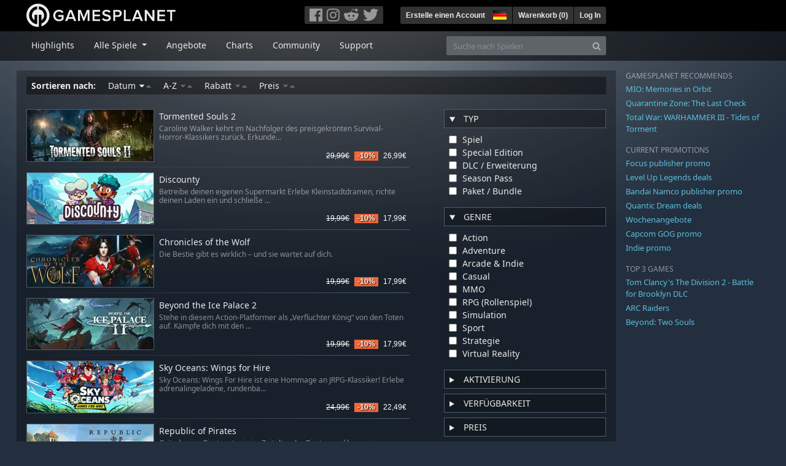

--- FILE ---
content_type: text/html; charset=utf-8
request_url: https://de.gamesplanet.com/search?pub=327
body_size: 12011
content:
<!DOCTYPE html>
<html lang="de">
<head>
  <meta charset="utf-8">
  <meta http-equiv="X-UA-Compatible" content="IE=edge">
  <meta name="viewport" content="width=device-width, initial-scale=1, maximum-scale=1, shrink-to-fit=no, viewport-fit=auto">
  <meta name="robots" content="index,follow,all" />
  <meta http-equiv="x-dns-prefetch-control" content="on">
  <meta name="turbolinks-cache-control" content="no-cache">

  <title>Gamesplanet: Game Keys für Steam, Origin, Ubisoft Connect, GOG und vieles mehr...</title>
  <meta name="description" content="Game Keys für Steam, Origin, Ubisoft Connect und GOG Galaxy einfach, sicher und legal online kaufen und downloaden." />
  <meta name="keywords" content="Games downloaden, Spiele downloaden, spiele online kaufen, PC-Spiele kaufen, Steam Keys, Origin Keys, Ubisoft Connect Games, DRM freie Spiele" />

  <link rel="dns-prefetch" href="https://gpstatic.com" crossorigin>
  <link rel="preconnect" href="https://gpstatic.com">
  <link rel="dns-prefetch" href="https://secure.gravatar.com" crossorigin>
  <link rel="preconnect" href="https://secure.gravatar.com">
  <link rel="icon" type="image/svg+xml" href="https://gpstatic.com/assets/gamesplanet_com_circle_media-dfe8067c82a620c4d65f21a92d5874c0e38e9ada6752f9d1cbeb74483ee90faf.svg?t=1768986067" sizes="any" id="gpfavicon">
  <link rel="canonical" href="https://de.gamesplanet.com/search">

  <link rel="stylesheet" media="all" href="https://gpstatic.com/assets/application-dc47d68d7eec9e32323623cf979b0e1394fe5acd6548b01a1f4374960e0bcf4f.css" data-turbolinks-track="reload" />
  <script type="text/javascript">// These polys allow for inline scripts while AppOS is being loaded asynchronously
// They will all be executed with their &quot;this&quot; and first argument set to the booted application
//
// NOTE: Despite their names resembling the AppOS events they will all be executed
//       every time the page loads, just at a different point in time.
window.AppOSBoot = function(f) { if (!window.AppOS_Boot) { window.AppOS_Boot = []; }; window.AppOS_Boot.push(f) };
window.AppOSDocumentLoad = function(f) { if (!window.AppOS_DL) { window.AppOS_DL = []; }; window.AppOS_DL.push(f) };
window.AppOSPageLoad = function(f) { if (!window.AppOS_PL) { window.AppOS_PL = []; }; window.AppOS_PL.push(f) };
</script>
  <script src="https://gpstatic.com/assets/application-c42fa54681ecd6c8afceeeb3bab7d82db9a1ff58af287f1385892b09a0b1c947.js" data-turbolinks-track="reload" defer="defer"></script>

  <link rel="alternate" href="https://de.gamesplanet.com/search" hreflang="de-DE" />


  
  <meta name="csrf-param" content="authenticity_token" />
<meta name="csrf-token" content="OlCHNWRQmqVJvHjGQjHBJEOPo2r-J5FoyA3wU5gZ4lOPwTcOArwP3Bivm-S8E19pMZ_smdA6QXSBYxc3nchFFw" />
  <link rel="icon" sizes="192x192" href="/images/touch_icons/touch-icon-192x192.png">
<link rel="apple-touch-icon-precomposed" sizes="180x180" href="/images/touch_icons/apple-touch-icon-180x180-precomposed.png">
<link rel="apple-touch-icon-precomposed" sizes="152x152" href="/images/touch_icons/apple-touch-icon-152x152-precomposed.png">
<link rel="apple-touch-icon-precomposed" sizes="144x144" href="/images/touch_icons/apple-touch-icon-144x144-precomposed.png">
<link rel="apple-touch-icon-precomposed" sizes="120x120" href="/images/touch_icons/apple-touch-icon-120x120-precomposed.png">
<link rel="apple-touch-icon-precomposed" sizes="114x114" href="/images/touch_icons/apple-touch-icon-114x114-precomposed.png">
<link rel="apple-touch-icon-precomposed" sizes="76x76" href="/images/touch_icons/apple-touch-icon-76x76-precomposed.png">
<link rel="apple-touch-icon-precomposed" sizes="72x72" href="/images/touch_icons/apple-touch-icon-72x72-precomposed.png">
<link rel="apple-touch-icon-precomposed" href="/images/touch_icons/apple-touch-icon-precomposed.png">

  


</head>

<body  data-hk="450169b1-7230-435d-860d-3418e48d8051">
  <div data-appos-jserror="false"></div>
  <nav class="navbar navbar-dark bg-black nav-gp-top px-0">
  <div class="container pl-0">
    <div class="col-12 col-xl-10 gp-xl-main">
      <a class="navbar-brand pb-1 py-md-0 d-none d-sm-inline-block" href="/"><img height="38" alt="Gamesplanet.com" loading="lazy" decoding="async" src="https://gpstatic.com/assets/gamesplanet_com-c7cdb0f0005728229549c9b6506e1cbc48b94ee81723f51c81c8ad97bd630d84.svg" /></a>
      <a class="navbar-brand pb-1 py-md-0 d-inline-block d-sm-none" href="/"><img height="38" alt="Gamesplanet.com" loading="lazy" decoding="async" src="https://gpstatic.com/assets/gamesplanet_com_circle-4aac2ab0b9700fc58cb2631f1fd5d12fb5b162d956ab2c217dc61ec92d827d2e.svg" /></a>
      <button class="navbar-toggler bg-dark-gray border-0 d-inline-block d-lg-none pull-right mt-1 ml-3" type="button" data-toggle="collapse" data-target="#gpSiteNav">
        <span class="navbar-toggler-icon"></span>
        <span><i class="fa fa-search" style="white-space: nowrap"></i> </span>
      </button>
      <div class="pull-right mt-1">
        <div class="d-none d-lg-inline-block">
          <div class="btn-group mr-4" role="group">
            <div class="nav-item nav-item-social btn bg-dark-gray p-0"><a target="_blank" rel="noopener" class="nav-link p-0 pl-1" href="https://www.facebook.com/GamesplanetDeutschland"><img alt="Facebook" src="https://gpstatic.com/assets/get_in_touch/h-facebook-grey-13a843b391795abd42e99c1b0a6244be354ebbd80281c47ab70cb9d384260484.png" width="21" height="21" /></a></div>
            <div class="nav-item nav-item-social btn bg-dark-gray p-0"><a target="_blank" rel="noopener" class="nav-link p-0" href="https://www.instagram.com/gamesplanet_com/"><img alt="Instagram" src="https://gpstatic.com/assets/get_in_touch/h-instagram-grey-335e2af1e557d7456d7c6dfca6eabfdc0850012846c0cb27b5f048e5f64b7e56.png" width="21" height="21" /></a></div>
            <div class="nav-item nav-item-social btn bg-dark-gray p-0"><a target="_blank" rel="noopener" class="nav-link p-0" href="https://www.reddit.com/user/Gamesplanet/submitted/"><img alt="Reddit" src="https://gpstatic.com/assets/get_in_touch/h-reddit-grey-3742e9841d9d2fca4b301c7ad2d794f5d489e53a9e19921266f8911e1f0d4890.png" width="24" height="20" /></a></div>
            <div class="nav-item nav-item-social btn bg-dark-gray p-0"><a target="_blank" rel="noopener" class="nav-link p-0 pr-1" href="https://twitter.com/gamesplanet_com"><img alt="Twitter" src="https://gpstatic.com/assets/get_in_touch/h-twitter-grey-31fe64f758a401bca827a76b1a5f4813c36e642a74623fafbfc291d041b2e72b.png" width="25" height="20" /></a></div>
          </div>
        </div>
        <div class="btn-group d-none d-lg-inline-flex" role="group">
    <div class="nav-item btn bg-dark-gray p-0 px-1"><a class="nav-link p-1" data-login-required="registration" href="#open=registration">Erstelle einen Account</a></div>
    <div class="nav-item btn bg-dark-gray p-0 pr-2 dropdown zindex100"><a class="nav-link dropdown-toggle dropdown-toggle-noarrow p-0" href="#" id="tenant-select-dropdown" role="button" data-toggle="dropdown">
  <img class="ml-1" style="vertical-align: -7px;" alt="DE" src="https://gpstatic.com/images/flags/48x32/DE.png" width="22" height="15" />
</a>
<div class="dropdown-menu shadow">
  <span class="dropdown-item">
    <img class="mr-1" alt="DE" src="https://gpstatic.com/images/flags/48x32/DE.png" width="22" height="15" /> Deutschland / EUR
  </span>
  <div class="dropdown-divider"></div>
    <a class="dropdown-item" href="https://fr.gamesplanet.com/">
      <img class="mr-1" alt="FR" src="https://gpstatic.com/images/flags/48x32/FR.png" width="22" height="15" /> France / EUR
</a>    <a class="dropdown-item" href="https://uk.gamesplanet.com/">
      <img class="mr-1" alt="GB" src="https://gpstatic.com/images/flags/48x32/GB.png" width="22" height="15" /> United Kingdom / GBP
</a>    <a class="dropdown-item" href="https://us.gamesplanet.com/">
      <img class="mr-1" alt="US" src="https://gpstatic.com/images/flags/48x32/US.png" width="22" height="15" /> United States / USD
</a></div>
</div>
    <div class="nav-item btn bg-dark-gray p-0 px-1 separator"><a class="nav-link p-1 " href="/cart">Warenkorb (<span class="cart_count">0</span>)</a></div>
    <div class="nav-item btn bg-dark-gray p-0 px-1 separator"><a class="nav-link p-1" data-login-required="true" href="#open=login">Log In</a></div>
</div>

        <div class="btn-group d-inline-flex d-lg-none" role="group">
  <a class="btn bg-dark-gray " href="/cart"><i class="fa fa-shopping-cart" style="white-space: nowrap"></i> (<span class="cart_count">0</span>)</a>
  <div class="btn-group" role="group">
    <a href="#" class="btn bg-dark-gray dropdown-toggle" id="mobile-user-account" data-toggle="dropdown" aria-haspopup="true" aria-expanded="false">
      <i class="fa fa-user" style="white-space: nowrap"></i> 
    </a>
    <div class="dropdown-menu dropdown-menu-right" style="max-width: 270px;" aria-labelledby="mobile-user-account">
        <a class="dropdown-item" data-login-required="true" href="#open=login">Log In</a>
        <a class="dropdown-item" data-login-required="registration" href="#open=registration">Erstelle einen Account</a>
    </div>
  </div>
</div>

      </div>
    </div>
  </div>
</nav>

  <nav class="navbar navbar-expand-lg navbar-dark bg-black-fade mb-3 p-0 pb-lg-1">
  <div class="container pl-0">
    <div class="col-12 col-xl-10 gp-xl-main">
      <div class="collapse navbar-collapse" id="gpSiteNav">
        <div id="quick_search" class="mt-1 mt-lg-0 mb-lg-0 order-2">
          <form id="quick_search_form" class="form-inline d-flex flex-nowrap" action="/search" accept-charset="UTF-8" method="get">
            <div class="input-group mt-1 w-100">
              <input type="text" name="query" id="query" placeholder="Suche nach Spielen" autocomplete="off" class="form-control typeahead" data-query-url="/quick_search?query=%3Avalue" aria-label="Suche nach Spielen" />
              <div class="input-group-append">
                <button class="btn btn-secondary py-0 px-2 text-muted" type="submit" aria-label="Search" ><i class="fa fa-search" style="white-space: nowrap"></i> </button>
              </div>
            </div>
</form>        </div>
        <div class="navbar-nav my-1 mr-auto order-1">
          <div class="nav-item mr-3">
            <a class="nav-link text-body pt-2 pr-2 pb-0 pl-2 mb-1 mob16" href="/">Highlights</a>
          </div>
          <div class="nav-item mr-3 dropdown">
            <a class="nav-link text-body pt-2 pr-2 pb-0 pl-2 mb-1 dropdown-toggle mob16" href="#" id="gp-site-nav-dropdown" role="button" data-toggle="dropdown">
              Alle Spiele
            </a>
            <div class="dropdown-menu shadow">
              <div class="container dropdown-multi-col">
                <div class="row">
                  <div class="col-12 col-md-6">
                    <div class="nav-header bg-light p-1 small text-uppercase">Genre</div>
                    <div class="dropdown-divider"></div>
                    <a class="dropdown-item" href="/games/action">Action</a>
                    <a class="dropdown-item" href="/games/adventure">Adventure</a>
                    <a class="dropdown-item" href="/games/rpg">RPG (Rollenspiel)</a>
                    <a class="dropdown-item" href="/games/mmo">MMO</a>
                    <a class="dropdown-item" href="/games/strategy">Strategie</a>
                    <a class="dropdown-item" href="/games/simulation">Simulation</a>
                    <a class="dropdown-item" href="/games/arcade_indie">Arcade &amp; Indie</a>
                    <a class="dropdown-item" href="/games/sport">Sport</a>
                    <div class="nav-header bg-light mt-3 p-1 small text-uppercase">Sonstiges</div>
                    <div class="dropdown-divider"></div>
                    <a class="dropdown-item" href="/games/coming-soon">Coming Soon</a>
                    <a class="dropdown-item" href="/games/games-18">Ab 18</a>
                    <a class="dropdown-item" href="/games/mac">Spiele für den Mac</a>
                    <a class="dropdown-item" href="/games/linux">Spiele für Linux</a>
                    <a class="dropdown-item" href="/publishers">Publishers</a>
                  </div>
                  <div class="col-12 col-md-6 mt-3 mt-md-0">
                    <div class="nav-header bg-light p-1 small text-uppercase">Aktivierung</div>
                    <div class="dropdown-divider"></div>
                    <a class="dropdown-item" href="/search?dt=epic">Epic</a>
                    <a class="dropdown-item" href="/search?dt=giants">Giants</a>
                    <a class="dropdown-item" href="/search?dt=gog">GOG</a>
                    <a class="dropdown-item" href="/search?dt=msstore">Microsoft Store</a>
                    <a class="dropdown-item" href="/search?dt=rockstarsocial">Rockstar Social Club</a>
                    <a class="dropdown-item" href="/search?dt=steam">Steam</a>
                    <a class="dropdown-item" href="/search?dt=uplay_silent">Ubisoft Connect</a>
                    <a class="dropdown-item" href="/search?dt=zenimax">Zenimax</a>
                  </div>
                </div>
              </div>
            </div>
          </div>
          <div class="nav-item mr-3">
            <a class="nav-link text-body pt-2 pr-2 pb-0 pl-2 mb-1 mob16" href="/games/offers">Angebote</a>
          </div>
          <div class="nav-item mr-3">
            <a class="nav-link text-body pt-2 pr-2 pb-0 pl-2 mb-1 mob16" href="/games/charts">Charts</a>
          </div>
          <div class="nav-item mr-3">
            <a class="nav-link text-body pt-2 pr-2 pb-0 pl-2 mb-1 mob16" href="/community/news_updates">Community</a>
          </div>
          <div class="nav-item mr-3">
            <a class="nav-link text-body pt-2 pr-2 pb-0 pl-2 mb-1 mob16" data-turbolinks="false" href="/support">Support</a>
          </div>
        </div>
      </div>
    </div>
  </div>
</nav>


  
  <div class="container">
    
    
    <div class="row">
      <div class="col-12 col-xl-10 gp-xl-main">
        <div class="row row-page-ctn">
          
          

<div class="col-12 search-results">
  <h2 class="upper d-none">Deine Auswahl</h2>

  <div class="sorting p-1 px-2 mb-3">
    <span class="font-weight-bold mr-3">Sortieren nach:</span>
    <ul class="list-inline d-inline-block m-0">
        <li class="list-inline-item mr-3"><a class="asc" href="/search?d=asc&amp;pub=327&amp;s=released_at">
  Datum <i class='fa fa-sort-desc'></i><i class='fa fa-sort-asc'></i>
</a></li>
        <li class="list-inline-item mr-3"><a class="" href="/search?d=asc&amp;pub=327&amp;s=name">
  A-Z <i class='fa fa-sort-desc'></i><i class='fa fa-sort-asc'></i>
</a></li>
        <li class="list-inline-item mr-3"><a class="" href="/search?d=desc&amp;pub=327&amp;s=cached_saving">
  Rabatt <i class='fa fa-sort-desc'></i><i class='fa fa-sort-asc'></i>
</a></li>
        <li class="list-inline-item mr-3"><a class="" href="/search?d=asc&amp;pub=327&amp;s=cached_price">
  Preis <i class='fa fa-sort-desc'></i><i class='fa fa-sort-asc'></i>
</a></li>
    </ul>
  </div>

  <div class="row">
    <div class="col-12 col-lg-8 order-2 order-lg-1" id="search_filtered_view">
          <div class="row no-gutters game_list game_list_small prod_class_300 pt-2">
            <div class="col-4 pl-0">
              <a class="stretched-link responsive-img img-280" href="/game/tormented-souls-2-steam-key--7972-1">
                <img loading="lazy" decoding="async" alt="Tormented Souls 2" title="Tormented Souls 2" class="border border-secondary" src="https://gpstatic.com/acache/79/72/1/de/t280x115-5a50cd1343dd69551b024fb0de04201b.jpg" />
                
</a>            </div>
            <div class="col-8 pl-2 px-sm-2">
              <h4 class="pt-1 mb-1"><a class="d-block text-decoration-none stretched-link" href="/game/tormented-souls-2-steam-key--7972-1">Tormented Souls 2</a></h4>
              <p class="text-muted d-none d-md-block"><small>Caroline Walker kehrt im Nachfolger des preisgekrönten Survival-Horror-Klassikers zurück. Erkunde...</small></p>
              <div class="gp-prices small text-right">
                
                <span class="prices">
<span class="price_base"><strike>29,99€</strike></span>
<span class="price_saving false">-10%</span>
<span class="price_current">26,99€</span> </span>
              </div>
            </div>
          </div>
          <div class="row no-gutters game_list game_list_small prod_class_300 pt-2">
            <div class="col-4 pl-0">
              <a class="stretched-link responsive-img img-280" href="/game/discounty-steam-key--7784-1">
                <img loading="lazy" decoding="async" alt="Discounty" title="Discounty" class="border border-secondary" src="https://gpstatic.com/acache/77/84/1/de/t280x115-a4e66426f81a1ee617fd040bdb0bf495.jpg" />
                
</a>            </div>
            <div class="col-8 pl-2 px-sm-2">
              <h4 class="pt-1 mb-1"><a class="d-block text-decoration-none stretched-link" href="/game/discounty-steam-key--7784-1">Discounty</a></h4>
              <p class="text-muted d-none d-md-block"><small>Betreibe deinen eigenen Supermarkt Erlebe Kleinstadtdramen, richte deinen Laden ein und schließe ...</small></p>
              <div class="gp-prices small text-right">
                
                <span class="prices">
<span class="price_base"><strike>19,99€</strike></span>
<span class="price_saving false">-10%</span>
<span class="price_current">17,99€</span> </span>
              </div>
            </div>
          </div>
          <div class="row no-gutters game_list game_list_small prod_class_300 pt-2">
            <div class="col-4 pl-0">
              <a class="stretched-link responsive-img img-280" href="/game/chronicles-of-the-wolf-steam-key--7695-1">
                <img loading="lazy" decoding="async" alt="Chronicles of the Wolf" title="Chronicles of the Wolf" class="border border-secondary" src="https://gpstatic.com/acache/76/95/1/de/t280x115-82c11d2914d6bc08a620e06c807a613b.jpg" />
                
</a>            </div>
            <div class="col-8 pl-2 px-sm-2">
              <h4 class="pt-1 mb-1"><a class="d-block text-decoration-none stretched-link" href="/game/chronicles-of-the-wolf-steam-key--7695-1">Chronicles of the Wolf</a></h4>
              <p class="text-muted d-none d-md-block"><small>Die Bestie gibt es wirklich – und sie wartet auf dich.</small></p>
              <div class="gp-prices small text-right">
                
                <span class="prices">
<span class="price_base"><strike>19,99€</strike></span>
<span class="price_saving false">-10%</span>
<span class="price_current">17,99€</span> </span>
              </div>
            </div>
          </div>
          <div class="row no-gutters game_list game_list_small prod_class_300 pt-2">
            <div class="col-4 pl-0">
              <a class="stretched-link responsive-img img-280" href="/game/beyond-the-ice-palace-2-steam-key--7455-1">
                <img loading="lazy" decoding="async" alt="Beyond the Ice Palace 2" title="Beyond the Ice Palace 2" class="border border-secondary" src="https://gpstatic.com/acache/74/55/1/de/t280x115-7c96441acda8b7c14ef287c79a4b4022.jpg" />
                
</a>            </div>
            <div class="col-8 pl-2 px-sm-2">
              <h4 class="pt-1 mb-1"><a class="d-block text-decoration-none stretched-link" href="/game/beyond-the-ice-palace-2-steam-key--7455-1">Beyond the Ice Palace 2</a></h4>
              <p class="text-muted d-none d-md-block"><small>Stehe in diesem Action-Platformer als „Verfluchter König“ von den Toten auf. Kämpfe dich mit den ...</small></p>
              <div class="gp-prices small text-right">
                
                <span class="prices">
<span class="price_base"><strike>19,99€</strike></span>
<span class="price_saving false">-10%</span>
<span class="price_current">17,99€</span> </span>
              </div>
            </div>
          </div>
          <div class="row no-gutters game_list game_list_small prod_class_300 pt-2">
            <div class="col-4 pl-0">
              <a class="stretched-link responsive-img img-280" href="/game/sky-oceans-wings-for-hire-steam-key--7282-1">
                <img loading="lazy" decoding="async" alt="Sky Oceans: Wings for Hire" title="Sky Oceans: Wings for Hire" class="border border-secondary" src="https://gpstatic.com/acache/72/82/1/de/t280x115-ca5ca5595204916fa5dc69a6d8ef420f.jpg" />
                
</a>            </div>
            <div class="col-8 pl-2 px-sm-2">
              <h4 class="pt-1 mb-1"><a class="d-block text-decoration-none stretched-link" href="/game/sky-oceans-wings-for-hire-steam-key--7282-1">Sky Oceans: Wings for Hire</a></h4>
              <p class="text-muted d-none d-md-block"><small>Sky Oceans: Wings For Hire ist eine Hommage an JRPG-Klassiker! Erlebe adrenalingeladene, rundenba...</small></p>
              <div class="gp-prices small text-right">
                
                <span class="prices">
<span class="price_base"><strike>24,99€</strike></span>
<span class="price_saving false">-10%</span>
<span class="price_current">22,49€</span> </span>
              </div>
            </div>
          </div>
          <div class="row no-gutters game_list game_list_small prod_class_300 pt-2">
            <div class="col-4 pl-0">
              <a class="stretched-link responsive-img img-280" href="/game/republic-of-pirates-steam-key--7010-1">
                <img loading="lazy" decoding="async" alt="Republic of Pirates" title="Republic of Pirates" class="border border-secondary" src="https://gpstatic.com/acache/70/10/1/de/t280x115-f4142c6040b10ac76aa832c45d56258a.jpg" />
                
</a>            </div>
            <div class="col-8 pl-2 px-sm-2">
              <h4 class="pt-1 mb-1"><a class="d-block text-decoration-none stretched-link" href="/game/republic-of-pirates-steam-key--7010-1">Republic of Pirates</a></h4>
              <p class="text-muted d-none d-md-block"><small>Gründe eine Piratenutopie im Zeitalter der Piraten und lasse sie wachsen. Baue eine ressourcenbas...</small></p>
              <div class="gp-prices small text-right">
                
                <span class="prices">
<span class="price_base"><strike>24,99€</strike></span>
<span class="price_saving false">-10%</span>
<span class="price_current">22,49€</span> </span>
              </div>
            </div>
          </div>
          <div class="row no-gutters game_list game_list_small prod_class_300 pt-2">
            <div class="col-4 pl-0">
              <a class="stretched-link responsive-img img-280" href="/game/the-bridge-curse-2-the-extrication-steam-key--6912-1">
                <img loading="lazy" decoding="async" alt="The Bridge Curse 2: The Extrication" title="The Bridge Curse 2: The Extrication" class="border border-secondary" src="https://gpstatic.com/acache/69/12/1/de/t280x115-4437029f0d3ea938da957d5b62617ade.jpg" />
                
</a>            </div>
            <div class="col-8 pl-2 px-sm-2">
              <h4 class="pt-1 mb-1"><a class="d-block text-decoration-none stretched-link" href="/game/the-bridge-curse-2-the-extrication-steam-key--6912-1">The Bridge Curse 2: The Extrication</a></h4>
              <p class="text-muted d-none d-md-block"><small>The Bridge Curse 2: The Extrication ist ein Survival-Horror-Abenteuer in der Egoperspektive. Vers...</small></p>
              <div class="gp-prices small text-right">
                
                <span class="prices">
<span class="price_base"><strike>24,99€</strike></span>
<span class="price_saving false">-10%</span>
<span class="price_current">22,49€</span> </span>
              </div>
            </div>
          </div>
          <div class="row no-gutters game_list game_list_small prod_class_300 pt-2">
            <div class="col-4 pl-0">
              <a class="stretched-link responsive-img img-280" href="/game/konosuba-god-s-blessing-on-this-wonderful-world-love-for-these-clothes-of-desire-steam-key--6755-1">
                <img loading="lazy" decoding="async" alt="KONOSUBA - God&#39;s Blessing on this Wonderful World! Love For These Clothes Of Desire!" title="KONOSUBA - God&#39;s Blessing on this Wonderful World! Love For These Clothes Of Desire!" class="border border-secondary" src="https://gpstatic.com/acache/67/55/1/de/t280x115-26351199f81b5ad61706146697c6757d.jpg" />
                
</a>            </div>
            <div class="col-8 pl-2 px-sm-2">
              <h4 class="pt-1 mb-1"><a class="d-block text-decoration-none stretched-link" href="/game/konosuba-god-s-blessing-on-this-wonderful-world-love-for-these-clothes-of-desire-steam-key--6755-1">KONOSUBA - God&#39;s Blessing on this Wonderful Wor...</a></h4>
              <p class="text-muted d-none d-md-block"><small>Zeit für eine Visual Novel-Quest mit einer Wendung! Begleitet Kazuma, einen wiedergeborenen Abent...</small></p>
              <div class="gp-prices small text-right">
                
                <span class="prices">
<span class="price_base"><strike>49,99€</strike></span>
<span class="price_saving false">-10%</span>
<span class="price_current">44,99€</span> </span>
              </div>
            </div>
          </div>
          <div class="row no-gutters game_list game_list_small prod_class_300 pt-2">
            <div class="col-4 pl-0">
              <a class="stretched-link responsive-img img-280" href="/game/pocket-bravery-steam-key--6532-1">
                <img loading="lazy" decoding="async" alt="Pocket Bravery" title="Pocket Bravery" class="border border-secondary" src="https://gpstatic.com/acache/65/32/1/de/t280x115-f9a01a47abc7e20ad9fde59171e709c8.jpg" />
                
</a>            </div>
            <div class="col-8 pl-2 px-sm-2">
              <h4 class="pt-1 mb-1"><a class="d-block text-decoration-none stretched-link" href="/game/pocket-bravery-steam-key--6532-1">Pocket Bravery</a></h4>
              <p class="text-muted d-none d-md-block"><small>Kämpfe gegeneinander in einem retro-inspirierten Kampfspiel! Wähle aus einer Vielzahl von Charakt...</small></p>
              <div class="gp-prices small text-right">
                
                <span class="prices">
<span class="price_base"><strike>19,99€</strike></span>
<span class="price_saving false">-10%</span>
<span class="price_current">17,99€</span> </span>
              </div>
            </div>
          </div>
          <div class="row no-gutters game_list game_list_small prod_class_300 pt-2">
            <div class="col-4 pl-0">
              <a class="stretched-link responsive-img img-280" href="/game/curse-of-the-sea-rats-steam-key--6268-1">
                <img loading="lazy" decoding="async" alt="Curse of the Sea Rats" title="Curse of the Sea Rats" class="border border-secondary" src="https://gpstatic.com/acache/62/68/1/de/t280x115-f8d76831efda9b1f014c3d64f12e9c2a.jpg" />
                
</a>            </div>
            <div class="col-8 pl-2 px-sm-2">
              <h4 class="pt-1 mb-1"><a class="d-block text-decoration-none stretched-link" href="/game/curse-of-the-sea-rats-steam-key--6268-1">Curse of the Sea Rats</a></h4>
              <p class="text-muted d-none d-md-block"><small>Begib dich auf ein episches, handanimiertes „Ratoidvania“-Abenteuer, in dem deine Crew von einer ...</small></p>
              <div class="gp-prices small text-right">
                
                <span class="prices">
<span class="price_base"><strike>19,99€</strike></span>
<span class="price_saving false">-10%</span>
<span class="price_current">17,99€</span> </span>
              </div>
            </div>
          </div>
          <div class="row no-gutters game_list game_list_small prod_class_300 pt-2">
            <div class="col-4 pl-0">
              <a class="stretched-link responsive-img img-280" href="/game/potion-permit-steam-key--5881-1">
                <img loading="lazy" decoding="async" alt="Potion Permit" title="Potion Permit" class="border border-secondary" src="https://gpstatic.com/acache/58/81/1/de/t280x115-e5c4f3606d36e3534b4b490cc6b96a8b.jpg" />
                
</a>            </div>
            <div class="col-8 pl-2 px-sm-2">
              <h4 class="pt-1 mb-1"><a class="d-block text-decoration-none stretched-link" href="/game/potion-permit-steam-key--5881-1">Potion Permit</a></h4>
              <p class="text-muted d-none d-md-block"><small>Die Bewohner von Moonbury benötigen Heilung, und du bist der beste Apotheker in der Gegend! Mit d...</small></p>
              <div class="gp-prices small text-right">
                
                <span class="prices">
<span class="price_base"><strike>19,99€</strike></span>
<span class="price_saving false">-10%</span>
<span class="price_current">17,99€</span> </span>
              </div>
            </div>
          </div>
          <div class="row no-gutters game_list game_list_small prod_class_300 pt-2">
            <div class="col-4 pl-0">
              <a class="stretched-link responsive-img img-280" href="/game/the-dragoness-command-of-the-flame-steam-key--5854-1">
                <img loading="lazy" decoding="async" alt="The Dragoness: Command of the Flame" title="The Dragoness: Command of the Flame" class="border border-secondary" src="https://gpstatic.com/acache/58/54/1/de/t280x115-2403857f9442439d711a144628548339.jpg" />
                
</a>            </div>
            <div class="col-8 pl-2 px-sm-2">
              <h4 class="pt-1 mb-1"><a class="d-block text-decoration-none stretched-link" href="/game/the-dragoness-command-of-the-flame-steam-key--5854-1">The Dragoness: Command of the Flame</a></h4>
              <p class="text-muted d-none d-md-block"><small>The Dragoness verpasst der aus HOMM bekannten Erkundung, dem Städtebau und den rundenbasierten St...</small></p>
              <div class="gp-prices small text-right">
                
                <span class="prices">
<span class="price_base"><strike>19,99€</strike></span>
<span class="price_saving false">-10%</span>
<span class="price_current">17,99€</span> </span>
              </div>
            </div>
          </div>
          <div class="row no-gutters game_list game_list_small prod_class_300 pt-2">
            <div class="col-4 pl-0">
              <a class="stretched-link responsive-img img-280" href="/game/super-bullet-break-steam-key--5773-1">
                <img loading="lazy" decoding="async" alt="Super Bullet Break" title="Super Bullet Break" class="border border-secondary" src="https://gpstatic.com/acache/57/73/1/de/t280x115-8542821f4a3443a4f0a22af8dff6d717.jpg" />
                
</a>            </div>
            <div class="col-8 pl-2 px-sm-2">
              <h4 class="pt-1 mb-1"><a class="d-block text-decoration-none stretched-link" href="/game/super-bullet-break-steam-key--5773-1">Super Bullet Break</a></h4>
              <p class="text-muted d-none d-md-block"><small>Super Bullet Break ist ein einzigartiger Strategie-Deck-Builder mit einer wilden Mischung aus süß...</small></p>
              <div class="gp-prices small text-right">
                
                <span class="prices">
<span class="price_base"><strike>19,99€</strike></span>
<span class="price_saving false">-15%</span>
<span class="price_current">16,99€</span> </span>
              </div>
            </div>
          </div>
          <div class="row no-gutters game_list game_list_small prod_class_300 pt-2">
            <div class="col-4 pl-0">
              <a class="stretched-link responsive-img img-280" href="/game/kitaria-fables-steam-key--5304-1">
                <img loading="lazy" decoding="async" alt="Kitaria Fables" title="Kitaria Fables" class="border border-secondary" src="https://gpstatic.com/acache/53/04/1/de/t280x115-d656479fce779440cabf94aafb943f0e.jpg" />
                
</a>            </div>
            <div class="col-8 pl-2 px-sm-2">
              <h4 class="pt-1 mb-1"><a class="d-block text-decoration-none stretched-link" href="/game/kitaria-fables-steam-key--5304-1">Kitaria Fables</a></h4>
              <p class="text-muted d-none d-md-block"><small>Kämpfe mit Schwert, Bogen und Zauberbuch gegen die Dunkelheit, die die Welt bedroht! Plündere Ver...</small></p>
              <div class="gp-prices small text-right">
                
                <span class="prices">
<span class="price_base"><strike>19,99€</strike></span>
<span class="price_saving false">-10%</span>
<span class="price_current">17,99€</span> </span>
              </div>
            </div>
          </div>
          <div class="row no-gutters game_list game_list_small prod_class_300 pt-2">
            <div class="col-4 pl-0">
              <a class="stretched-link responsive-img img-280" href="/game/tormented-souls-steam-key--5298-1">
                <img loading="lazy" decoding="async" alt="Tormented Souls" title="Tormented Souls" class="border border-secondary" src="https://gpstatic.com/acache/52/98/1/de/t280x115-e6a0b3d6e303dc69d5ced46fb6d88cb0.jpg" />
                
</a>            </div>
            <div class="col-8 pl-2 px-sm-2">
              <h4 class="pt-1 mb-1"><a class="d-block text-decoration-none stretched-link" href="/game/tormented-souls-steam-key--5298-1">Tormented Souls</a></h4>
              <p class="text-muted d-none d-md-block"><small>Tormented Souls stellt eine Rückkehr zu den Ursprüngen des klassischen Survival-Horrors dar und t...</small></p>
              <div class="gp-prices small text-right">
                
                <span class="prices">
<span class="price_base"><strike>19,99€</strike></span>
<span class="price_saving false">-10%</span>
<span class="price_current">17,99€</span> </span>
              </div>
            </div>
          </div>
      
    </div>
    <div class="col-12 col-lg-4 order-1 order-lg-2 mt-2 pl-lg-5" data-flist-control="search_filtered_view" data-flist-url="/search?pub=327" data-flist-initial="{}">
      <div data-flist-opt="d"></div>
      <div data-flist-opt="s"></div>

      <details data-flist-qgroup="t" open>
        <summary class="text-uppercase mb-2 p-1 pl-2 border border-secondary bg-black-fade25"><h4 class="d-inline pl-2">Typ</h4></summary>
        <ul>
          <li data-flist-q="t" data-flist-v="game">Spiel</li>
          <li data-flist-q="t" data-flist-v="game_special">Special Edition</li>
          <li data-flist-q="t" data-flist-v="dlc">DLC / Erweiterung</li>
          <li data-flist-q="t" data-flist-v="season_pass">Season Pass</li>
          <li data-flist-q="t" data-flist-v="package">Paket / Bundle</li>
        </ul>
      </details>

      <details data-flist-qgroup="cat" open>
        <summary class="text-uppercase mb-2 p-1 pl-2 border border-secondary bg-black-fade25"><h4 class="d-inline pl-2">Genre</h4></summary>
        <ul>
            <li data-flist-q="cat" data-flist-v="action">Action</li>
            <li data-flist-q="cat" data-flist-v="adventure">Adventure</li>
            <li data-flist-q="cat" data-flist-v="arcade_indie">Arcade &amp; Indie</li>
            <li data-flist-q="cat" data-flist-v="casual">Casual</li>
            <li data-flist-q="cat" data-flist-v="mmo">MMO</li>
            <li data-flist-q="cat" data-flist-v="rpg">RPG (Rollenspiel)</li>
            <li data-flist-q="cat" data-flist-v="simulation">Simulation</li>
            <li data-flist-q="cat" data-flist-v="sport">Sport</li>
            <li data-flist-q="cat" data-flist-v="strategy">Strategie</li>
            <li data-flist-q="cat" data-flist-v="vr">Virtual Reality</li>
        </ul>
      </details>

      <details data-flist-qgroup="dt">
        <summary class="text-uppercase mb-2 p-1 pl-2 border border-secondary bg-black-fade25"><h4 class="d-inline pl-2">Aktivierung</h4></summary>
        <ul>
            <li data-flist-q="dt" data-flist-v="download">Download</li>
            <li data-flist-q="dt" data-flist-v="epic">Epic</li>
            <li data-flist-q="dt" data-flist-v="gog">GOG</li>
            <li data-flist-q="dt" data-flist-v="gog_direct">GOG (Direct)</li>
            <li data-flist-q="dt" data-flist-v="giants">Giants</li>
            <li data-flist-q="dt" data-flist-v="msstore">Microsoft Store</li>
            <li data-flist-q="dt" data-flist-v="steam">Steam</li>
            <li data-flist-q="dt" data-flist-v="uplay_silent">Ubisoft Connect</li>
            <li data-flist-q="dt" data-flist-v="zenimax">Zenimax</li>
        </ul>
      </details>

      <details data-flist-qgroup="av">
        <summary class="text-uppercase mb-2 p-1 pl-2 border border-secondary bg-black-fade25"><h4 class="d-inline pl-2">Verfügbarkeit</h4></summary>
        <ul>
          <li data-flist-q="av" data-flist-c="ngp" data-flist-merge="{&quot;d&quot;:null,&quot;s&quot;:null}">Neu bei Gamesplanet</li>
          <li data-flist-q="av" data-flist-c="cs">Coming Soon</li>
          <li data-flist-q="av" data-flist-c="po">Vorbestellbar</li>
          <li data-flist-q="av" data-flist-c="ea">Early Access</li>
          <li data-flist-q="av" data-flist-c="rel">Bereits erschienen</li>
        </ul>
      </details>

      <details data-flist-qgroup="pr">
        <summary class="text-uppercase mb-2 p-1 pl-2 border border-secondary bg-black-fade25"><h4 class="d-inline pl-2">Preis</h4></summary>
        <ul>
          <li data-flist-q="pr" data-flist-c="5">&lt; 5€</li>
          <li data-flist-q="pr" data-flist-c="10">5€ - 10€</li>
          <li data-flist-q="pr" data-flist-c="25">10€ - 25€</li>
          <li data-flist-q="pr" data-flist-c="50">25€ - 50€</li>
          <li data-flist-q="pr" data-flist-c="51">&gt; 50€</li>
        </ul>
      </details>

      <details data-flist-qgroup="os">
        <summary class="text-uppercase mb-2 p-1 pl-2 border border-secondary bg-black-fade25"><h4 class="d-inline pl-2">Betriebssystem</h4></summary>
        <ul>
          <li data-flist-q="os" data-flist-v="windows">Windows</li>
          <li data-flist-q="os" data-flist-v="macos">Mac OS</li>
          <li data-flist-q="os" data-flist-v="linux">Linux</li>
        </ul>
      </details>

      <details data-flist-qgroup="char">
        <summary class="text-uppercase mb-2 p-1 pl-2 border border-secondary bg-black-fade25"><h4 class="d-inline pl-2">Eigenschaften</h4></summary>
        <ul>
            <li data-flist-q="char" data-flist-v="captions_available">Captions available</li>
            <li data-flist-q="char" data-flist-v="coop">Co-op mode</li>
            <li data-flist-q="char" data-flist-v="crossplatform_multiplayer">Cross-Plattform Multiplayer</li>
            <li data-flist-q="char" data-flist-v="full_controller_support">Full Controller Support</li>
            <li data-flist-q="char" data-flist-v="includes_level_editor">Incl. Level-Editor</li>
            <li data-flist-q="char" data-flist-v="local_multiplayer">Local Multi-Player</li>
            <li data-flist-q="char" data-flist-v="multiplayer">Multi-Player</li>
            <li data-flist-q="char" data-flist-v="online_coop">Online Co-op</li>
            <li data-flist-q="char" data-flist-v="online_multiplayer">Online Multi-Player</li>
            <li data-flist-q="char" data-flist-v="partial_controller_support">Partial Controller Support</li>
            <li data-flist-q="char" data-flist-v="local_coop">Shared/Split Screen</li>
            <li data-flist-q="char" data-flist-v="singleplayer">Single-Player</li>
            <li data-flist-q="char" data-flist-v="stats">Stats</li>
            <li data-flist-q="char" data-flist-v="steam_achievements">Steam Achievements</li>
            <li data-flist-q="char" data-flist-v="steam_cloud">Steam Cloud</li>
            <li data-flist-q="char" data-flist-v="steam_leaderboards">Steam Leaderboards</li>
            <li data-flist-q="char" data-flist-v="steam_trading_cards">Steam Trading Cards</li>
            <li data-flist-q="char" data-flist-v="steam_workshop">Steam Workshop</li>
            <li data-flist-q="char" data-flist-v="valve_anticheat_enabled">Valve Anti-Cheat</li>
        </ul>
      </details>

</div>  </div>
</div>

            <div class="col-12 page_footer">
    <div class="row px-1 py-2 mt-1">
      <div class="col-12 col-lg-6">
        <h3 class="text-light">Vorteil Gamesplanet.com</h3>
        <ul class="list-unstyled m-0 p-0 mb-3 sm-font075">
          <li><i class="fa fa-check" style="white-space: nowrap"></i> Autorisierter Händler seit 2006</li>
          <li><i class="fa fa-check" style="white-space: nowrap"></i> Vollversionen von Spielen legal kaufen und downloaden</li>
          <li><i class="fa fa-check" style="white-space: nowrap"></i> Der Gaming Community beitreten &amp; ein Teil davon werden</li>
          <li><i class="fa fa-check" style="white-space: nowrap"></i> Spiele für deinen PC und/oder Mac downloaden</li>
          <li><i class="fa fa-check" style="white-space: nowrap"></i> Deine Daten sind sicher, denn wir verschlüsseln alles</li>
        </ul>
          <div class="usk_siegel pull-left pt-2 mr-3">
            <a target="_blank" rel="noreferrer" class="text-muted text-decoration-none" href="https://www.usk.de/Mitglieder">
              <img alt="Mitglied der USK" class="pull-left" loading="lazy" decoding="async" src="https://gpstatic.com/assets/partner/uskjugendschutz200-56725765f983890a6170ac17b5a9b0bf85f9fc19ede3f8eb3e33d9ff77a8c776.png" width="50" height="50" />
              Mitglied der Unterhaltungs-<br>
              software Selbstkontrolle
</a>          </div>
        <div class="pull-left mb-3">
          <a target="_blank" rel="noreferrer" href="https://www.facebook.com/GamesplanetDeutschland"><img alt="Facebook" loading="lazy" decoding="async" src="https://gpstatic.com/assets/get_in_touch/facebook_big-c51cb6366a1cd91aa2aece7c981ae40f630d6edc54f0c47e3d60ceb9f1b18f23.png" width="35" height="35" /></a>
          <a target="_blank" rel="noreferrer" href="https://twitter.com/gamesplanet_com"><img alt="Twitter" loading="lazy" decoding="async" src="https://gpstatic.com/assets/get_in_touch/twitter_big-410d423e37b4900f60e3b72cf326b3621a63539eee8cfaba5a2b6e82d4426b90.png" width="35" height="35" /></a>
          <a target="_blank" rel="noreferrer" href="https://www.reddit.com/user/Gamesplanet/submitted/"><img alt="Reddit" loading="lazy" decoding="async" src="https://gpstatic.com/assets/get_in_touch/reddit_big-94cb1e3c0801cd381b3ad185d896e8873b16e31266d7bdbfdcea60b52e422571.png" width="35" height="35" /></a>
          <a target="_blank" rel="noreferrer" href="https://www.instagram.com/gamesplanet_com/"><img alt="Instagram" loading="lazy" decoding="async" src="https://gpstatic.com/assets/get_in_touch/instagram_big-2bd0d46c1cf623b11b6dd8aa275aa4815d84da8376f5be52339f1129942a46c4.png" width="35" height="35" /></a>
          <a href="/cdn-cgi/l/email-protection#b0d8d9dcd6d5f0d7d1ddd5c3c0dcd1ded5c49ed3dfdd"><img alt="E-Mail" loading="lazy" decoding="async" src="https://gpstatic.com/assets/get_in_touch/email-867840ddcecc2a8e8ca253e570335188bb88860ca8a2ca4953cc4b62e1c89c86.png" width="35" height="35" /></a>
        </div>
      </div>
      <div class="col-12 col-lg-6">
        <h3 class="text-light">Sichere Verbindungen – immer und überall</h3>
        <p>
          <small>Alle Verbindungen sind SSL-verschlüsselt, nicht nur beim Bezahlen</small>
        </p>
        <hr class="border-secondary">
        <h3 class="text-light">Bezahlen bei Gamesplanet</h3>
        <p>
          <small>Folgende Zahlungsdienstleister stehen dir zur Verfügung:</small>
        </p>
          <img alt="logo amazon_api" class="mr-1 mb-1" src="https://gpstatic.com/assets/payment_methods/amazon_api-abbff2e96482e77ba2a3ce90fdf8e91502e9068bba0ef90176ab40c556edebaf.png" />
          <img alt="logo ps_ccard" class="mr-1 mb-1" src="https://gpstatic.com/assets/payment_methods/ps_ccard-9ae9a79420a488b315188bb1a4287151b0a58b918e8f02cb7683597fdb0c81fc.png" />
          <img alt="logo paypal_api_v2" class="mr-1 mb-1" src="https://gpstatic.com/assets/payment_methods/paypal_api_v2-1e53ecfad75ef1cc7aaa6728f6c77b81d65f94e4a8152ae2866812f8b838ff11.png" />
          <img alt="logo paysafecard" class="mr-1 mb-1" src="https://gpstatic.com/assets/payment_methods/paysafecard-bc42f06cc2e2d66b07b5efc765239555e9b23de6dec201f3382c73a0080a4ecb.png" />
          <img alt="logo skrill" class="mr-1 mb-1" src="https://gpstatic.com/assets/payment_methods/skrill-c6878cd6490d0d9b7462320a8b4e7a76dc0f0379b71495e586a13636d756b817.png" />
          <img alt="logo klarna" class="mr-1 mb-1" src="https://gpstatic.com/assets/payment_methods/klarna-2320c79b8ccacc82c209174779623ff16265298e43b70815c98d1f73972f3980.png" />
      </div>
    </div>
  </div>

        </div>
      </div>
      <div class="d-none d-xl-block gp-xl-aside ml-4">

  <div class="mb-3">
    <small class="text-muted d-block mb-1 text-uppercase">Gamesplanet recommends</small>
      <p class="mb-1 font0813" data-tipped-ajax="true" data-tipped-options="ajax: { url: '/game/mio-memories-in-orbit-steam-key--7163-1/tipped_snippet' }"><a class="text-info" href="/game/mio-memories-in-orbit-steam-key--7163-1">MIO: Memories in Orbit</a></p>
      <p class="mb-1 font0813" data-tipped-ajax="true" data-tipped-options="ajax: { url: '/game/quarantine-zone-the-last-check-steam-key--7979-1/tipped_snippet' }"><a class="text-info" href="/game/quarantine-zone-the-last-check-steam-key--7979-1">Quarantine Zone: The Last Check</a></p>
      <p class="mb-1 font0813" data-tipped-ajax="true" data-tipped-options="ajax: { url: '/game/total-war-warhammer-iii-tides-of-torment-steam-key--4959-18/tipped_snippet' }"><a class="text-info" href="/game/total-war-warhammer-iii-tides-of-torment-steam-key--4959-18">Total War: WARHAMMER III - Tides of Torment</a></p>
  </div>

  <div class="mb-3">
    <small class="text-muted d-block mb-1">CURRENT PROMOTIONS</small>
      <p class="mb-1 font0813"><a class="text-info" href="/games/offers/focus">Focus publisher promo</a></p>
      <p class="mb-1 font0813"><a class="text-info" href="/games/offers/levelup">Level Up Legends deals</a></p>
      <p class="mb-1 font0813"><a class="text-info" href="/games/offers/bandai">Bandai Namco publisher promo</a></p>
      <p class="mb-1 font0813"><a class="text-info" href="/games/offers/quantic">Quantic Dream deals</a></p>
      <p class="mb-1 font0813"><a class="text-info" href="/games/offers/weekly">Wochenangebote</a></p>
      <p class="mb-1 font0813"><a class="text-info" href="/games/offers/capcomgog">Capcom GOG promo</a></p>
      <p class="mb-1 font0813"><a class="text-info" href="/games/offers/indie">Indie promo</a></p>
  </div>

  <div class="mb-3">
    <small class="text-muted d-block mb-1">TOP 3 GAMES</small>
      <p class="mb-1 font0813" data-tipped-ajax="true" data-tipped-options="ajax: { url: '/game/tom-clancy-s-the-division-2-battle-for-brooklyn-dlc-ubisoft-connect--3777-9/tipped_snippet' }"><a class="text-info" href="/game/tom-clancy-s-the-division-2-battle-for-brooklyn-dlc-ubisoft-connect--3777-9">Tom Clancy&#39;s The Division 2 - Battle for Brooklyn DLC</a></p>
      <p class="mb-1 font0813" data-tipped-ajax="true" data-tipped-options="ajax: { url: '/game/arc-raiders-steam-key--7943-1/tipped_snippet' }"><a class="text-info" href="/game/arc-raiders-steam-key--7943-1">ARC Raiders</a></p>
      <p class="mb-1 font0813" data-tipped-ajax="true" data-tipped-options="ajax: { url: '/game/beyond-two-souls-steam-key--4816-1/tipped_snippet' }"><a class="text-info" href="/game/beyond-two-souls-steam-key--4816-1">Beyond: Two Souls</a></p>
  </div>

</div>

    </div>
    <footer>
  <div class="row">
    <div class="col-12">
      <img alt="Metaboli SAS - Paris, France" class="pull-left mr-3 mb-2" loading="lazy" decoding="async" src="https://gpstatic.com/assets/logo_metaboli-4dfb0d2c2164b93dd3be3e3f208d6ebf7bb8a7c59f09fb91dbe38ef71bdaa88f.png" width="119" height="22" />
      <p class="text-muted pull-left legalline mr-5">
        &copy; 2026 Metaboli SAS. Alle Rechte vorbehalten. Gamesplanet ist eine Marke von Metaboli SAS.<br>
Alle Preise inklusive Mehrwertsteuer (sofern zutreffend).<br>
<a href="/legal_terms">Impressum</a> <a href="/legal_terms#terms">AGB</a> <a href="/legal_terms#privacy">Datenschutz</a>
      </p>
      <p class="text-muted pull-left ml-lg-5">
        <a class="text-decoration-none ml-lg-5" target="_blank" href="https://www.hetzner.com/unternehmen/umweltschutz/">
          <img width="30" src="https://gpstatic.com/assets/hosting/eco-power-green-en-826417433b99b1822c43ae74332d2dd31b76e27e5a3fc9be81d4cb0d5cfc1625.svg" />&nbsp;
          <img width="100" src="https://gpstatic.com/assets/hosting/hetzner-logo-a8a9db7b266fee648d698a90c6c1a9e404dad3029cf516564f0ff11daa624c43.svg" />
</a>      </p>
    </div>
    </div>
  </div>
</footer>

  </div>
  <div class="modal shadow fade" id="modal_login_registration" tabindex="-1" role="dialog">
  <div class="modal-dialog" role="document">
    <div class="modal-content">
      <div class="modal-header">
        <ul class="nav nav-pills">
          <li class="nav-item">
            <a href="#user_tab_login" class="nav-link active" id="show_login" data-toggle="tab">Log In</a>
          </li>
          <li class="nav-item">
            <span class="nav-link disabled px-2 px-sm-3">
              <small>&larr; oder &rarr;</small>
            </span>
          </li>
          <li class="nav-item">
            <a href="#user_tab_registration" id="show_registration" class="nav-link" data-toggle="tab">Registrieren</a>
          </li>
        </ul>
        <button type="button" class="close" data-dismiss="modal" aria-label="Close">
          <span aria-hidden="true">&times;</span>
        </button>
      </div>
      <div class="modal-body">
        <div class="tab-content">
          <div class="tab-pane active" id="user_tab_login">
            <form class="new_login" id="new_login" action="/account/login" accept-charset="UTF-8" data-remote="true" method="post">
  <input autocomplete="off" type="hidden" value="https://de.gamesplanet.com/search?pub=327" name="login[return_url]" id="login_return_url" />
  <div class="row">
  <div class="col-12 col-xl-10 gp-xl-main">
  </div>
</div>

  <div class="row">
    <div class="col-12 ">
      <div class="form-group row mb-0 mb-sm-2">
        <label class="col-12 col-sm-3 col-form-label text-sm-right" for="login_email">E-Mail:</label>
        <div class="col-12 col-sm-8">
          <input placeholder="Deine E-Mail Adresse" autocomplete="section-login email" class="form-control mob16" type="text" value="" name="login[email]" id="login_email" />
        </div>
      </div>
      <div class="form-group row">
        <label class="col-12 col-sm-3 col-form-label text-sm-right" for="login_password">Passwort:</label>
        <div class="col-12 col-sm-8">
          <input value="" placeholder="Dein Passwort" autocomplete="section-login current-password" class="form-control mob16" type="password" name="login[password]" id="login_password" />
        </div>
      </div>
      <div class="form-group row">
        <div class="col-8 offset-sm-3">
          <div class="custom-control custom-checkbox">
            <input name="login[save_login]" type="hidden" value="0" autocomplete="off" /><input class="custom-control-input" type="checkbox" value="1" checked="checked" name="login[save_login]" id="login_save_login" />
            <label class="custom-control-label" for="login_save_login">
              <small>Angemeldet bleiben</small>
</label>          </div>
        </div>
      </div>
      <div class="form-group row">
        <div class="col-8 offset-sm-3 mt-3">
          <input type="submit" name="commit" value="Loggt mich ein" class="btn btn-success" data-disable-with="Loggt mich ein" /><br>
          <br>
          <small><a data-turbolinks="false" href="/account/password/new">Passwort vergessen?</a></small>
        </div>
      </div>
    </div>
    <div class="social_login col-12 mt-5 order-2">
  <div class="row">
    <div class="col-4 col-sm-3 text-right">
      <label>Lenovo Login:</label>
    </div>
    <div class="col-8 col-sm-9 mb-3">
      <a rel="nofollow" data-turbolinks="false" href="/lenovo/sso"><img alt="Lenovo Legion" src="https://gpstatic.com/assets/lenovo/lenovo_red-276278b7ded04d8faece3e1724a78e56e51ed39e9fbb8b9a04585db4a6ed750e.svg" width="160" height="53" /></a>
    </div>
      <div class="col-4 col-sm-3 text-right">
        <label>ROG Login:</label>
      </div>
      <div class="col-8 col-sm-9">
        <a rel="nofollow" data-turbolinks="false" class="rog-sso-button" href="/pre_auth/asus_sso"><img alt="ASUS Republic of Gamers" src="https://gpstatic.com/assets/asus_ac/rognav-84201a7f7f1a4d8b9eaca0855a59d990076c9dac870d38f0f89cc3718fe92ad5.svg" /></a>
      </div>

    <div class="col-12 mt-2 mb-2">
      <hr>
      <small class="text-secondary">oder wähle einen der folgenden Dienste um dich anzumelden</small>
    </div>

    <div class="col-4 col-sm-3 text-right">
      <label>Social Login:</label>
    </div>
    <div class="col-8 col-sm-9">
      <a rel="nofollow" data-turbolinks="false" href="/pre_auth/facebook"><img alt="Login with Facebook" title="Login with Facebook" class="mb-2" src="https://gpstatic.com/assets/social_login/facebook-d8439150ec7b73549c10530903c47e59baea0795b01dee8c98c5a9bf246fe61b.png" width="39" height="30" /></a>
      <a rel="nofollow" data-turbolinks="false" href="/pre_auth/google_oauth2"><img alt="Login with Google" title="Login with Google" class="mb-2" src="https://gpstatic.com/assets/social_login/google_oauth2-fb211c47f1a89186943f405897aa851e83f3706f3812e94be4a0f5e407138766.png" width="39" height="30" /></a>
      <a rel="nofollow" data-turbolinks="false" href="/pre_auth/steam"><img alt="Login with Steam" title="Login with Steam" class="mb-2" src="https://gpstatic.com/assets/social_login/steam-d34ec9705680fe94d6895323d36d7026e6586fc13370a7c5a51c1e58b9bbc7e2.png" width="39" height="30" /></a>
      <a rel="nofollow" data-turbolinks="false" href="/pre_auth/amazon"><img alt="Login with Amazon" title="Login with Amazon" class="mb-2" src="https://gpstatic.com/assets/social_login/amazon-ac511daafa6e60dac998aefc6555ead646d3c664ccd97c3f9f88cf6d8a3852f9.png" width="39" height="30" /></a>
      <a rel="nofollow" data-turbolinks="false" href="/pre_auth/paypal_oauth2"><img alt="Login with Paypal" title="Login with Paypal" class="mb-2" src="https://gpstatic.com/assets/social_login/paypal_oauth2-af3f81dc5e8d1b0dd8e44ee6fb6bec749a00b835aabb7c88f17d168cb0bfe05e.png" width="39" height="30" /></a>
    </div>
  </div>
</div>

  </div>
</form>
          </div>
          <div class="tab-pane" id="user_tab_registration">
            <form class="forms-list" id="new_oxq8tXiq3z2h3o5dLY5cDgjvpDUlPrM7XUGGEtzLxKrA1m22Hf0ZMlyg" action="/account/profile" accept-charset="UTF-8" data-remote="true" method="post">
  <input type="hidden" name="registration_source" id="registration_source" value="frontend/search" autocomplete="off" />
  <div class="row">
  <div class="col-12 col-xl-10 gp-xl-main">
  </div>
</div>

  

  <div class="row">
    <div class="col-12 ">
      <div class="form-group row mb-0 mb-sm-2">
        <div class="col-12 col-sm-3 text-sm-right"><label class="col-form-label" for="oxq8tXiq3z2h3o5dLY5cDgjvpDUlPrM7XUGGEtzLxKrA1m22Hf0ZMlyg_username">Benutzername:</label></div>
        <div class="col-12 col-sm-8">
          <input placeholder="Dein Benutzername (optional)" autocomplete="section-registration username" class="form-control mob16" type="text" name="oxq8tXiq3z2h3o5dLY5cDgjvpDUlPrM7XUGGEtzLxKrA1m22Hf0ZMlyg[username]" id="oxq8tXiq3z2h3o5dLY5cDgjvpDUlPrM7XUGGEtzLxKrA1m22Hf0ZMlyg_username" />
          
        </div>
      </div>

      <div class="form-group row mb-0 mb-sm-2">
        <div class="col-12 col-sm-3 text-sm-right"><label class="col-form-label" for="oxq8tXiq3z2h3o5dLY5cDgjvpDUlPrM7XUGGEtzLxKrA1m22Hf0ZMlyg_email">E-Mail:</label></div>
        <div class="col-12 col-sm-8">
          <input placeholder="Deine E-Mail Adresse" autocomplete="section-registration email" class="form-control mob16" type="text" name="oxq8tXiq3z2h3o5dLY5cDgjvpDUlPrM7XUGGEtzLxKrA1m22Hf0ZMlyg[email]" id="oxq8tXiq3z2h3o5dLY5cDgjvpDUlPrM7XUGGEtzLxKrA1m22Hf0ZMlyg_email" />
          
        </div>
      </div>

      <div class="form-group row mb-0 mb-sm-2">
        <div class="col-12 col-sm-3 text-sm-right"><label class="col-form-label" for="oxq8tXiq3z2h3o5dLY5cDgjvpDUlPrM7XUGGEtzLxKrA1m22Hf0ZMlyg_password">Passwort:</label></div>
        <div class="col-12 col-sm-8">
          <input placeholder="Dein Passwort mit mind. 6 Zeichen" autocomplete="section-registration new-password" class="form-control mob16" type="password" name="oxq8tXiq3z2h3o5dLY5cDgjvpDUlPrM7XUGGEtzLxKrA1m22Hf0ZMlyg[password]" id="oxq8tXiq3z2h3o5dLY5cDgjvpDUlPrM7XUGGEtzLxKrA1m22Hf0ZMlyg_password" />
          
        </div>
      </div>
      <div class="form-group row mb-0 mb-sm-2">
        <div class="col-12 col-sm-3 text-sm-right"><label class="col-form-label" for="oxq8tXiq3z2h3o5dLY5cDgjvpDUlPrM7XUGGEtzLxKrA1m22Hf0ZMlyg_password_confirmation">Bestätigen:</label></div>
        <div class="col-12 col-sm-8">
          <input placeholder="Bestätige dein Passwort" autocomplete="section-registration new-password" class="form-control mob16" type="password" name="oxq8tXiq3z2h3o5dLY5cDgjvpDUlPrM7XUGGEtzLxKrA1m22Hf0ZMlyg[password_confirmation]" id="oxq8tXiq3z2h3o5dLY5cDgjvpDUlPrM7XUGGEtzLxKrA1m22Hf0ZMlyg_password_confirmation" />
          
        </div>
      </div>
      <div class="form-group row mb-0 mb-sm-2">
        <div class="col-12 col-sm-8 offset-sm-3 mt-3">
          <input type="submit" name="commit" value="Account erstellen" class="btn btn-success" data-disable-with="Account erstellen" />
        </div>
      </div>
    </div>
    <div class="social_login col-12 mt-5 order-2">
  <div class="row">
    <div class="col-4 col-sm-3 text-right">
      <label>Lenovo Login:</label>
    </div>
    <div class="col-8 col-sm-9 mb-3">
      <a rel="nofollow" data-turbolinks="false" href="/lenovo/sso"><img alt="Lenovo Legion" src="https://gpstatic.com/assets/lenovo/lenovo_red-276278b7ded04d8faece3e1724a78e56e51ed39e9fbb8b9a04585db4a6ed750e.svg" width="160" height="53" /></a>
    </div>
      <div class="col-4 col-sm-3 text-right">
        <label>ROG Login:</label>
      </div>
      <div class="col-8 col-sm-9">
        <a rel="nofollow" data-turbolinks="false" class="rog-sso-button" href="/pre_auth/asus_sso"><img alt="ASUS Republic of Gamers" src="https://gpstatic.com/assets/asus_ac/rognav-84201a7f7f1a4d8b9eaca0855a59d990076c9dac870d38f0f89cc3718fe92ad5.svg" /></a>
      </div>

    <div class="col-12 mt-2 mb-2">
      <hr>
      <small class="text-secondary">oder wähle einen der folgenden Dienste um dich anzumelden</small>
    </div>

    <div class="col-4 col-sm-3 text-right">
      <label>Social Login:</label>
    </div>
    <div class="col-8 col-sm-9">
      <a rel="nofollow" data-turbolinks="false" href="/pre_auth/facebook"><img alt="Login with Facebook" title="Login with Facebook" class="mb-2" src="https://gpstatic.com/assets/social_login/facebook-d8439150ec7b73549c10530903c47e59baea0795b01dee8c98c5a9bf246fe61b.png" width="39" height="30" /></a>
      <a rel="nofollow" data-turbolinks="false" href="/pre_auth/google_oauth2"><img alt="Login with Google" title="Login with Google" class="mb-2" src="https://gpstatic.com/assets/social_login/google_oauth2-fb211c47f1a89186943f405897aa851e83f3706f3812e94be4a0f5e407138766.png" width="39" height="30" /></a>
      <a rel="nofollow" data-turbolinks="false" href="/pre_auth/steam"><img alt="Login with Steam" title="Login with Steam" class="mb-2" src="https://gpstatic.com/assets/social_login/steam-d34ec9705680fe94d6895323d36d7026e6586fc13370a7c5a51c1e58b9bbc7e2.png" width="39" height="30" /></a>
      <a rel="nofollow" data-turbolinks="false" href="/pre_auth/amazon"><img alt="Login with Amazon" title="Login with Amazon" class="mb-2" src="https://gpstatic.com/assets/social_login/amazon-ac511daafa6e60dac998aefc6555ead646d3c664ccd97c3f9f88cf6d8a3852f9.png" width="39" height="30" /></a>
      <a rel="nofollow" data-turbolinks="false" href="/pre_auth/paypal_oauth2"><img alt="Login with Paypal" title="Login with Paypal" class="mb-2" src="https://gpstatic.com/assets/social_login/paypal_oauth2-af3f81dc5e8d1b0dd8e44ee6fb6bec749a00b835aabb7c88f17d168cb0bfe05e.png" width="39" height="30" /></a>
    </div>
  </div>
</div>

  </div>

</form>
          </div>
        </div>
      </div>
    </div>
  </div>
</div>

  
<script data-cfasync="false" src="/cdn-cgi/scripts/5c5dd728/cloudflare-static/email-decode.min.js"></script></body>
</html>


--- FILE ---
content_type: image/svg+xml
request_url: https://gpstatic.com/assets/hosting/eco-power-green-en-826417433b99b1822c43ae74332d2dd31b76e27e5a3fc9be81d4cb0d5cfc1625.svg
body_size: 4361
content:
<?xml version="1.0" encoding="utf-8"?>
<!-- Generator: Adobe Illustrator 21.1.0, SVG Export Plug-In . SVG Version: 6.00 Build 0)  -->
<svg version="1.1" id="Ebene_1" xmlns="http://www.w3.org/2000/svg" xmlns:xlink="http://www.w3.org/1999/xlink" x="0px" y="0px"
	 viewBox="0 0 179 183" style="enable-background:new 0 0 179 183;" xml:space="preserve">
<style type="text/css">
	.st0{fill:#383838;}
	.st1{fill:#7EB528;}
	.st2{fill:#FFFFFF;}
</style>
<g>
	<path class="st0" d="M133.9,0C120,27,100.4,54.9,75.8,81.3C51.6,107.1,25.6,128.2,0,143.7C18.2,167.6,47,183,79.3,183
		c55,0,99.6-44.6,99.6-99.6C179,48.5,161,17.8,133.9,0z"/>
	<g>
		<g>
			<g>
				<circle class="st1" cx="78.9" cy="82.7" r="66.9"/>
			</g>
		</g>
		<path class="st2" d="M78.4,153.7c-39,0-70.8-31.8-70.8-70.8S39.4,12,78.4,12s70.9,31.8,70.9,70.9S117.4,153.7,78.4,153.7z
			 M78.4,20c-34.6,0-62.8,28.2-62.8,62.9s28.2,62.8,62.8,62.8s62.8-28.2,62.8-62.8S113,20,78.4,20z"/>
		<path class="st2" d="M115,89.6c0.8-0.8,0.8-2.2,0-3s-2.2-0.8-3,0l-5.6,5.6l0,0l-4.3-4.2l0,0l5.6-5.6c0.8-0.8,0.8-2.2,0-3
			s-2.2-0.8-3,0L99.1,85l0,0l-2-2l-2.5,2.5l0,0l-9.2,9.2c-1.4,1.4-1.4,3.6,0,4.9l3.4,3.4l-20.5,20.5c-1.5,1.5-4,1.5-5.5,0
			c-0.7-0.7-1.1-1.7-1.1-2.8c0-1,0.4-2,1.1-2.8l14.3-14.3c3.2-3.2,3.2-8.4,0-11.5c-1.5-1.5-3.6-2.4-5.8-2.4c-2.2,0-4.2,0.8-5.8,2.4
			l-14.2,14.5c-0.7,0.7-1.7,1.1-2.8,1.1s-2-0.4-2.8-1.1c-1.5-1.5-1.5-4,0-5.5l12.7-12.7c51.7,3.2,48.2-52.2,48.2-52.2
			c-15,22.9-46.5,1.5-58,26.2c-7,15,0.7,26.8,0.7,26.8c9.2-39.7,42.5-32,42.5-32c-25.5,2.3-33,19.1-35.2,27L42.7,98
			c-3.2,3.2-3.2,8.4,0,11.5c3.2,3.2,8.4,3.2,11.5,0l14.4-14.2c1.5-1.5,4-1.5,5.5,0s1.5,4,0,5.5l-14.3,14.3c-3.2,3.2-3.2,8.4,0,11.5
			c1.6,1.6,3.7,2.4,5.8,2.4c2.1,0,4.2-0.8,5.8-2.4l20.5-20.5l2.8,2.8c1.4,1.4,3.6,1.4,4.9,0l5.2-5.2l6.5-6.5l-2-2l0,0L115,89.6z"/>
	</g>
	<g>
		<path class="st2" d="M24,143.3c-0.1,1.1-0.7,2.2-1.9,3.3c-1.1,1.1-2.2,1.8-3.3,2c-1.1,0.2-2-0.2-2.9-1c-0.9-0.8-1.3-1.8-1.1-2.9
			s0.7-2.2,1.9-3.3c1.1-1.2,2.2-1.8,3.3-2s2,0.2,2.9,1C23.7,141.2,24.1,142.2,24,143.3z M20.1,141c-0.6,0.2-1.4,0.7-2.2,1.6
			c-0.8,0.9-1.3,1.6-1.5,2.3s0,1.2,0.5,1.7c0.5,0.5,1.1,0.6,1.7,0.5c0.6-0.2,1.4-0.7,2.2-1.6c0.8-0.9,1.3-1.6,1.5-2.3
			c0.2-0.6,0-1.2-0.5-1.7S20.8,140.8,20.1,141z"/>
		<path class="st2" d="M31.9,148.1l1,0.8l-11.1,3.9l-1-0.8L31.9,148.1z M28.2,146.2c0,0.7-0.3,1.4-0.8,2.1c-0.6,0.7-1.2,1.2-1.8,1.3
			s-1.3,0-1.9-0.4c-0.6-0.4-0.9-1-0.9-1.7c0-0.7,0.3-1.4,0.8-2.1c0.5-0.7,1.1-1.2,1.8-1.3c0.7-0.2,1.3,0,1.8,0.4
			C27.9,144.9,28.2,145.5,28.2,146.2z M25.6,145.2c-0.4,0.1-0.7,0.4-1.1,0.9c-0.4,0.5-0.6,0.9-0.6,1.3c0,0.4,0.1,0.7,0.4,1
			c0.3,0.3,0.7,0.3,1.1,0.2c0.4-0.1,0.8-0.4,1.1-0.9c0.4-0.5,0.5-0.9,0.6-1.3c0-0.4-0.1-0.7-0.5-1C26.3,145.1,26,145,25.6,145.2z
			 M31.1,153.4c0,0.7-0.3,1.4-0.8,2.1c-0.6,0.7-1.2,1.2-1.8,1.3c-0.7,0.2-1.3,0-1.9-0.4c-0.6-0.4-0.9-1-0.9-1.7
			c0-0.7,0.3-1.4,0.8-2.1c0.5-0.7,1.2-1.2,1.8-1.3c0.7-0.2,1.3,0,1.8,0.4C30.8,152.2,31.1,152.7,31.1,153.4z M28.5,152.4
			c-0.4,0.1-0.7,0.4-1.1,0.9c-0.4,0.5-0.6,0.9-0.6,1.3s0.1,0.7,0.4,1c0.3,0.3,0.7,0.3,1.1,0.2c0.4-0.1,0.8-0.4,1.1-0.9
			c0.4-0.5,0.5-0.9,0.6-1.3c0-0.4-0.1-0.7-0.5-1C29.2,152.3,28.8,152.3,28.5,152.4z"/>
		<path class="st2" d="M40.9,155.8c-0.3-0.4-0.6-0.7-1-0.9c-0.5-0.3-1-0.4-1.5-0.3c-0.5,0-1,0.2-1.5,0.5c-0.5,0.3-0.9,0.7-1.1,1.3
			c-0.3,0.5-0.4,1.1-0.5,1.7s0.1,1.1,0.4,1.6c0.3,0.5,0.6,0.8,1.1,1.1c0.4,0.2,0.8,0.3,1.3,0.3c0.5,0,0.9,0,1.4-0.2l0.3,1.6
			c-0.7,0.2-1.3,0.3-2,0.3c-0.7,0-1.3-0.2-1.9-0.5c-0.7-0.4-1.3-1-1.7-1.7c-0.4-0.7-0.6-1.5-0.6-2.4c0-0.9,0.2-1.7,0.7-2.5
			s1-1.5,1.8-1.9c0.7-0.5,1.5-0.7,2.3-0.8c0.8,0,1.6,0.1,2.4,0.6c0.6,0.3,1,0.7,1.4,1.3c0.4,0.5,0.7,1.1,0.8,1.8l-1.5,0.7
			C41.4,156.6,41.2,156.2,40.9,155.8z"/>
		<path class="st2" d="M49.5,158.2c0.5,0.7,0.8,1.5,0.9,2.3c0.1,0.9-0.1,1.7-0.4,2.6c-0.4,0.9-0.9,1.6-1.6,2.1
			c-0.7,0.6-1.4,0.9-2.3,1c-0.8,0.1-1.7,0-2.5-0.3c-0.8-0.3-1.5-0.9-1.9-1.5s-0.8-1.5-0.9-2.3c-0.1-0.9,0.1-1.7,0.4-2.6
			c0.4-0.9,0.9-1.6,1.6-2.1c0.7-0.5,1.4-0.9,2.3-1c0.8-0.1,1.7,0,2.5,0.3C48.4,157,49.1,157.5,49.5,158.2z M45.4,158
			c-0.5,0.1-1,0.3-1.5,0.7c-0.4,0.4-0.8,0.8-1,1.4s-0.3,1.1-0.3,1.7c0.1,0.6,0.2,1.1,0.5,1.5c0.3,0.5,0.7,0.8,1.2,1
			c0.5,0.2,1,0.3,1.5,0.2c0.5-0.1,1-0.3,1.5-0.7c0.4-0.4,0.8-0.8,1-1.4c0.2-0.6,0.3-1.1,0.3-1.7c0-0.6-0.2-1.1-0.5-1.5
			c-0.3-0.4-0.7-0.8-1.2-1C46.5,158,46,157.9,45.4,158z"/>
		<path class="st2" d="M52.2,169.6l-0.3,0.9l-3.6-1.2l0.2-0.8l2.5-1.5c0.2-0.1,0.4-0.3,0.6-0.4c0.2-0.2,0.3-0.3,0.3-0.4
			c0.1-0.2,0-0.4-0.1-0.5c-0.1-0.2-0.3-0.3-0.5-0.4c-0.2-0.1-0.5-0.1-0.7,0c-0.3,0-0.6,0.1-0.8,0.3l-0.1-0.9
			c0.4-0.2,0.7-0.2,1.1-0.3s0.7,0,1,0.1c0.3,0.1,0.6,0.3,0.8,0.4c0.2,0.2,0.3,0.4,0.4,0.7c0.1,0.3,0.1,0.5,0,0.8
			c-0.1,0.3-0.3,0.5-0.5,0.8c-0.3,0.2-0.6,0.5-1,0.7l-1.7,1L52.2,169.6z"/>
		<path class="st2" d="M58.8,160.6l6.3,1.3l-0.3,1.6l-4.7-1l-0.5,2.4l4.2,0.9l-0.3,1.6l-4.2-0.9l-0.5,2.4l4.8,1l-0.3,1.6l-6.5-1.4
			L58.8,160.6z"/>
		<path class="st2" d="M65.9,162.1l1.9,0.2l2.3,6.6l3.5-6l1.9,0.2l-0.9,9.8l-1.5-0.1l0.7-7l-3.3,5.7l-1.1-0.1l-2.2-6.3l-0.7,7
			l-1.5-0.1L65.9,162.1z"/>
		<path class="st2" d="M76.9,162.9l1.7,0l-0.1,9.8l-1.7,0L76.9,162.9z"/>
		<path class="st2" d="M84.4,164.5c-0.5-0.1-0.9-0.2-1.3-0.2c-0.4,0-0.7,0.1-0.9,0.3c-0.2,0.2-0.3,0.4-0.3,0.7
			c0,0.3,0.1,0.5,0.3,0.7c0.2,0.2,0.4,0.3,0.6,0.4c0.3,0.1,0.6,0.2,1,0.3c0.6,0.2,1.1,0.3,1.5,0.5s0.7,0.4,1,0.8
			c0.3,0.4,0.5,0.9,0.5,1.5c0,0.6-0.1,1.1-0.3,1.6c-0.3,0.5-0.6,0.8-1.1,1.1c-0.5,0.3-1.1,0.4-1.7,0.4c-0.7,0-1.4-0.1-2-0.3
			s-1.3-0.6-1.8-1l0.6-1.6c0.5,0.4,1,0.8,1.6,1c0.6,0.2,1.1,0.3,1.6,0.3c0.5,0,0.8-0.1,1.1-0.4c0.3-0.2,0.4-0.5,0.4-0.8
			c0-0.3-0.1-0.5-0.3-0.7c-0.2-0.2-0.4-0.3-0.6-0.4s-0.6-0.2-1.1-0.3c-0.6-0.2-1.1-0.3-1.5-0.5c-0.4-0.2-0.7-0.4-1-0.8
			c-0.3-0.4-0.5-0.9-0.5-1.5c0-0.6,0.1-1.1,0.3-1.5s0.6-0.8,1.1-1.1c0.5-0.3,1.1-0.4,1.7-0.4c0.6,0,1.1,0,1.7,0.2
			c0.6,0.2,1.1,0.4,1.5,0.7l-0.6,1.7C85.3,164.9,84.9,164.7,84.4,164.5z"/>
		<path class="st2" d="M91.6,163.7c-0.5-0.1-0.9-0.1-1.3-0.1c-0.4,0.1-0.7,0.2-0.9,0.4c-0.2,0.2-0.3,0.4-0.2,0.7
			c0,0.3,0.2,0.5,0.3,0.6c0.2,0.2,0.4,0.3,0.7,0.4c0.3,0.1,0.6,0.2,1.1,0.2c0.6,0.1,1.1,0.2,1.5,0.4c0.4,0.1,0.8,0.4,1.1,0.7
			c0.3,0.3,0.5,0.8,0.6,1.4c0.1,0.6,0,1.1-0.2,1.6c-0.2,0.5-0.6,0.9-1,1.2c-0.5,0.3-1,0.5-1.7,0.6c-0.7,0.1-1.4,0.1-2.1-0.1
			s-1.3-0.5-1.9-0.9l0.5-1.7c0.5,0.4,1.1,0.7,1.6,0.9c0.6,0.2,1.1,0.2,1.6,0.2c0.5-0.1,0.8-0.2,1.1-0.5c0.2-0.2,0.3-0.5,0.3-0.9
			c0-0.3-0.2-0.5-0.3-0.7c-0.2-0.2-0.4-0.3-0.7-0.3s-0.6-0.2-1.1-0.2c-0.6-0.1-1.1-0.2-1.5-0.4c-0.4-0.1-0.8-0.4-1.1-0.7
			c-0.3-0.3-0.5-0.8-0.6-1.4c-0.1-0.6,0-1.1,0.2-1.5c0.2-0.5,0.5-0.8,1-1.1c0.5-0.3,1-0.5,1.7-0.6c0.6-0.1,1.1-0.1,1.7,0
			c0.6,0.1,1.1,0.3,1.6,0.5l-0.4,1.7C92.6,164,92.1,163.8,91.6,163.7z"/>
		<path class="st2" d="M94.4,161.3l1.7-0.4l2,9.6l-1.7,0.4L94.4,161.3z"/>
		<path class="st2" d="M103.8,159.4c0.8,0.2,1.5,0.6,2.1,1.2c0.6,0.6,1.1,1.4,1.3,2.3c0.3,0.9,0.3,1.8,0.1,2.6
			c-0.2,0.9-0.5,1.6-1.1,2.2s-1.3,1.1-2.1,1.3c-0.8,0.2-1.7,0.3-2.5,0c-0.8-0.2-1.5-0.6-2.1-1.3c-0.6-0.6-1.1-1.4-1.3-2.3
			c-0.3-0.9-0.3-1.8-0.1-2.6c0.2-0.9,0.5-1.6,1.1-2.2c0.6-0.6,1.3-1.1,2.1-1.3C102.2,159.2,103,159.2,103.8,159.4z M100.5,161.9
			c-0.4,0.4-0.6,0.9-0.7,1.5s-0.1,1.1,0.1,1.7c0.2,0.6,0.5,1.1,0.9,1.5c0.4,0.4,0.9,0.7,1.4,0.9c0.5,0.2,1,0.2,1.6,0
			c0.5-0.2,0.9-0.4,1.3-0.8c0.4-0.4,0.6-0.9,0.7-1.5c0.1-0.6,0.1-1.1-0.1-1.7c-0.2-0.6-0.5-1.1-0.9-1.5s-0.9-0.7-1.4-0.8
			c-0.5-0.2-1-0.2-1.5,0C101.3,161.2,100.9,161.5,100.5,161.9z"/>
		<path class="st2" d="M111.8,155.7l1.5-0.6l3.8,9l-1.5,0.6l-6.8-4.4l2.6,6.2l-1.5,0.6l-3.8-9l1.5-0.6l6.8,4.4L111.8,155.7z"/>
		<path class="st2" d="M116.4,151.7l1.1-0.6l6.3,11.2l-1.1,0.6L116.4,151.7z"/>
		<path class="st2" d="M121.4,150.5l2.9-2l5.5,8.1l-1.4,0.9l-4.6-6.7l-1.5,1L121.4,150.5z"/>
		<path class="st2" d="M131.3,144.7c1,0.3,2.1,1,3.1,2.3c1,1.2,1.5,2.4,1.5,3.5c0,1.1-0.4,2-1.4,2.8c-1,0.8-2,1-3,0.7
			c-1-0.3-2.1-1-3.1-2.3c-1-1.3-1.5-2.4-1.5-3.5c0-1.1,0.4-2,1.4-2.8S130.2,144.4,131.3,144.7z M128.5,148.2
			c0.1,0.7,0.5,1.4,1.3,2.4c0.7,0.9,1.4,1.5,2,1.8c0.6,0.2,1.2,0.1,1.7-0.3c0.5-0.4,0.8-1,0.7-1.6c-0.1-0.7-0.5-1.4-1.3-2.4
			c-0.8-0.9-1.4-1.5-2-1.8c-0.6-0.2-1.2-0.1-1.7,0.3C128.6,147,128.4,147.6,128.5,148.2z"/>
		<path class="st2" d="M137.1,139.2c1.1,0.2,2.2,0.8,3.3,2c1.1,1.1,1.7,2.3,1.9,3.3c0.1,1.1-0.2,2-1.1,2.9c-0.9,0.8-1.8,1.2-2.9,1
			c-1.1-0.2-2.2-0.8-3.3-2c-1.1-1.2-1.7-2.3-1.9-3.3c-0.1-1.1,0.2-2,1.1-2.9C135.1,139.3,136.1,139,137.1,139.2z M134.7,142.9
			c0.2,0.6,0.6,1.4,1.5,2.3c0.8,0.9,1.6,1.4,2.2,1.6c0.6,0.2,1.2,0,1.7-0.5c0.5-0.5,0.7-1,0.5-1.7c-0.2-0.6-0.6-1.4-1.5-2.3
			c-0.8-0.9-1.6-1.4-2.2-1.6c-0.6-0.2-1.2,0-1.7,0.5C134.8,141.7,134.6,142.3,134.7,142.9z"/>
		<path class="st2" d="M140.2,135.1c0.7,0,1.4,0.3,2.1,0.9c0.7,0.6,1.1,1.2,1.3,1.9s0,1.3-0.5,1.8c-0.5,0.6-1,0.8-1.7,0.8
			c-0.7,0-1.4-0.3-2.1-0.9c-0.7-0.6-1.1-1.2-1.3-1.8c-0.1-0.7,0-1.3,0.5-1.8C138.9,135.4,139.5,135.1,140.2,135.1z M139.1,137.6
			c0.1,0.4,0.4,0.8,0.9,1.1c0.5,0.4,0.9,0.6,1.3,0.6c0.4,0,0.7-0.1,1-0.4c0.3-0.3,0.3-0.7,0.2-1.1c-0.1-0.4-0.4-0.8-0.9-1.1
			c-0.5-0.4-0.9-0.6-1.3-0.6c-0.4,0-0.7,0.1-1,0.4C139,136.9,139,137.3,139.1,137.6z M142.2,131.4l0.8-1l3.5,11.2l-0.8,1
			L142.2,131.4z M147.5,132.4c0.7,0,1.4,0.3,2.1,0.9c0.7,0.6,1.1,1.2,1.3,1.9s0,1.3-0.5,1.8c-0.5,0.6-1,0.8-1.7,0.8
			c-0.7,0-1.4-0.3-2.1-0.9c-0.7-0.6-1.1-1.2-1.3-1.8c-0.1-0.7,0-1.3,0.5-1.8C146.3,132.7,146.8,132.4,147.5,132.4z M146.4,135
			c0.1,0.4,0.4,0.8,0.9,1.1c0.5,0.4,0.9,0.6,1.3,0.6s0.7-0.1,1-0.4c0.3-0.3,0.3-0.7,0.2-1.1c-0.1-0.4-0.4-0.8-0.9-1.1
			c-0.5-0.4-0.9-0.6-1.3-0.6c-0.4,0-0.7,0.1-1,0.4C146.4,134.2,146.3,134.6,146.4,135z"/>
		<path class="st2" d="M153.1,123.6l0.7-1.3l3.2,1.9c0.1,0.6,0.1,1.2,0,1.9c-0.1,0.7-0.3,1.3-0.6,1.8c-0.4,0.7-1,1.3-1.8,1.7
			s-1.6,0.6-2.4,0.5c-0.9,0-1.7-0.3-2.5-0.8c-0.8-0.5-1.4-1.1-1.9-1.8c-0.4-0.7-0.7-1.5-0.7-2.4c0-0.9,0.2-1.7,0.6-2.4
			c0.3-0.5,0.7-1,1.3-1.4c0.5-0.4,1.1-0.7,1.7-0.8l0.7,1.5c-0.5,0.1-0.9,0.3-1.3,0.6c-0.4,0.3-0.7,0.6-0.9,1c-0.3,0.5-0.4,1-0.4,1.5
			c0,0.6,0.2,1.1,0.5,1.6c0.3,0.5,0.7,0.9,1.2,1.2c0.5,0.3,1.1,0.5,1.7,0.5c0.6,0,1.1-0.1,1.6-0.3c0.5-0.3,0.9-0.6,1.2-1.1
			c0.2-0.3,0.3-0.6,0.3-0.9c0.1-0.3,0.1-0.7,0.1-1.1L153.1,123.6z"/>
		<path class="st2" d="M161.2,118l-3.3,0.2c0,0.1-0.1,0.2-0.1,0.3l-0.8,1.8l2.6,1.2L159,123l-8.9-4l1.5-3.4c0.5-1,1.1-1.7,1.9-2
			c0.8-0.3,1.7-0.3,2.7,0.2c0.7,0.3,1.2,0.7,1.6,1.2c0.4,0.5,0.6,1.1,0.6,1.7l3.8-0.4L161.2,118z M155.5,119.6l0.8-1.8
			c0.3-0.6,0.3-1.1,0.2-1.5c-0.1-0.4-0.5-0.8-1-1c-0.5-0.2-1-0.3-1.4-0.1s-0.7,0.6-1,1.1l-0.8,1.8L155.5,119.6z"/>
		<path class="st2" d="M153.3,111.5l2.1-6.1l1.6,0.5l-1.5,4.5l2.3,0.8l1.4-4.1l1.6,0.5l-1.4,4.1l2.3,0.8l1.6-4.7l1.6,0.5l-2.1,6.3
			L153.3,111.5z"/>
		<path class="st2" d="M155.6,104.4l1.5-6.3l1.6,0.4l-1.1,4.6l2.4,0.6l1-4.2l1.6,0.4l-1,4.2l2.4,0.6l1.1-4.8l1.6,0.4l-1.5,6.4
			L155.6,104.4z"/>
		<path class="st2" d="M158.1,91.2l0.2-1.6l9.7,1.3l-0.2,1.6l-7.3,3.6l6.7,0.9l-0.2,1.6l-9.7-1.3l0.2-1.6l7.3-3.6L158.1,91.2z"/>
		<path class="st2" d="M158.5,85.5l0-6.5l1.6,0l0,4.8l2.4,0l0-4.3l1.6,0l0,4.3l2.5,0l0-4.9l1.6,0l0,6.6L158.5,85.5z"/>
		<path class="st2" d="M158.4,78l-0.1-1.7l8.1-0.7l-0.3-3.8l1.7-0.2l0.5,5.5L158.4,78z"/>
		<path class="st2" d="M157.9,72l-1.1-6.4l1.6-0.3l0.8,4.7l2.4-0.4l-0.7-4.2l1.6-0.3l0.7,4.2l2.4-0.4l-0.8-4.9l1.6-0.3l1.1,6.5
			L157.9,72z"/>
		<path class="st2" d="M157,59.1c-0.1,0.5-0.1,0.9,0,1.3c0.1,0.5,0.4,1,0.8,1.3c0.4,0.4,0.9,0.6,1.4,0.7c0.6,0.1,1.1,0.1,1.7-0.1
			c0.6-0.2,1.1-0.4,1.5-0.8c0.4-0.4,0.7-0.8,0.9-1.4c0.2-0.5,0.2-1,0-1.6c-0.1-0.4-0.3-0.8-0.6-1.1s-0.7-0.6-1.1-0.9l0.9-1.3
			c0.6,0.3,1.2,0.7,1.6,1.2c0.5,0.5,0.8,1.1,0.9,1.7c0.2,0.8,0.2,1.6,0,2.4c-0.2,0.8-0.7,1.5-1.3,2.1c-0.6,0.6-1.4,1-2.3,1.3
			c-0.9,0.2-1.8,0.3-2.6,0.1c-0.8-0.2-1.6-0.6-2.2-1.1c-0.6-0.6-1-1.3-1.3-2.1c-0.2-0.6-0.2-1.2-0.1-1.9c0.1-0.7,0.3-1.3,0.7-1.8
			l1.6,0.6C157.3,58.2,157.1,58.7,157,59.1z"/>
		<path class="st2" d="M154.7,58.1l-2.5-6.7l1.6-0.6l1,2.6l7.6-2.9l0.6,1.6l-7.6,2.9l1,2.6L154.7,58.1z"/>
		<path class="st2" d="M158.5,41.8l-1.9,2.6c0,0.1,0.1,0.1,0.2,0.3l0.9,1.8l2.6-1.3l0.7,1.5l-8.8,4.3l-1.6-3.3
			c-0.5-1-0.6-1.9-0.4-2.8s0.9-1.5,1.8-1.9c0.7-0.3,1.3-0.5,2-0.5c0.6,0,1.2,0.2,1.7,0.6l2.1-3.2L158.5,41.8z M156.1,47.2l-0.9-1.8
			c-0.3-0.6-0.6-0.9-1.1-1.1c-0.4-0.2-0.9-0.1-1.5,0.1c-0.5,0.3-0.9,0.6-1,1s0,0.9,0.2,1.5l0.9,1.8L156.1,47.2z"/>
		<path class="st2" d="M148.2,43.5l-0.8-1.5l8.5-4.9l0.8,1.5L148.2,43.5z"/>
		<path class="st2" d="M145.2,35.3c0.1,0.5,0.2,0.9,0.4,1.3c0.3,0.5,0.7,0.8,1.2,1s1,0.3,1.6,0.2c0.6-0.1,1.1-0.3,1.6-0.6
			c0.5-0.3,0.9-0.8,1.2-1.3c0.3-0.5,0.4-1,0.4-1.6c0-0.5-0.2-1-0.5-1.5c-0.2-0.3-0.6-0.6-1-0.9c-0.4-0.2-0.9-0.4-1.3-0.5l0.5-1.5
			c0.7,0.1,1.3,0.3,1.9,0.6c0.6,0.3,1.1,0.8,1.4,1.3c0.5,0.7,0.7,1.5,0.8,2.3c0,0.8-0.2,1.6-0.6,2.4c-0.4,0.8-1,1.4-1.8,1.9
			c-0.8,0.5-1.6,0.8-2.5,0.9c-0.9,0.1-1.7,0-2.4-0.4c-0.8-0.3-1.4-0.9-1.9-1.6c-0.4-0.5-0.6-1.1-0.7-1.8s-0.1-1.3,0.1-1.9l1.7,0
			C145.2,34.3,145.2,34.8,145.2,35.3z"/>
		<path class="st2" d="M142,34.1l-1-1.3l7.7-6.1l1,1.3L142,34.1z"/>
		<path class="st2" d="M140.6,32.2l-4.8-5.4l1.2-1.1l1.8,2l6.1-5.4l1.1,1.3L140,29l1.8,2L140.6,32.2z"/>
		<path class="st2" d="M130.3,21.7l6.9-2.6l2.2-2.3l1.2,1.2l-2.1,2.3l-2.2,7.1l-1.2-1.2l1.4-5l-4.9,1.7L130.3,21.7z"/>
	</g>
</g>
</svg>
